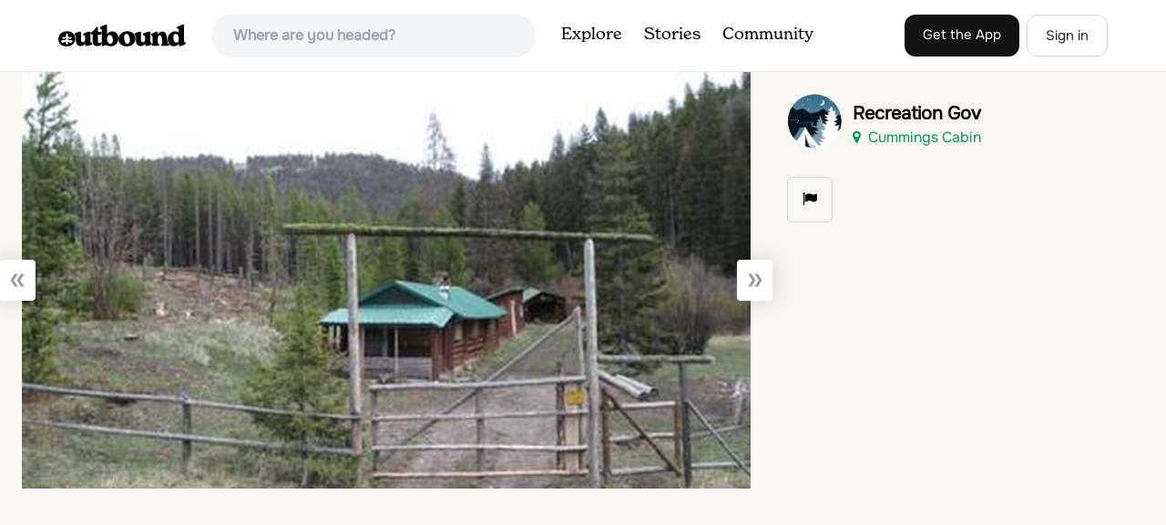

--- FILE ---
content_type: text/html
request_url: https://api.intentiq.com/profiles_engine/ProfilesEngineServlet?at=39&mi=10&dpi=936734067&pt=17&dpn=1&iiqidtype=2&iiqpcid=1becd6bf-c49a-4a29-bf1b-2c21f8ac4966&iiqpciddate=1769081668988&pcid=ebb59a6e-cf39-44ed-bb86-e2924404eb63&idtype=3&gdpr=0&japs=false&jaesc=0&jafc=0&jaensc=0&jsver=0.33&testGroup=A&source=pbjs&ABTestingConfigurationSource=group&abtg=A&vrref=https%3A%2F%2Fwww.theoutbound.com%2Fphotos%2F281476
body_size: 55
content:
{"abPercentage":97,"adt":1,"ct":2,"isOptedOut":false,"data":{"eids":[]},"dbsaved":"false","ls":true,"cttl":86400000,"abTestUuid":"g_d0d62142-a315-4b08-963a-4b0835fbb826","tc":9,"sid":-363228612}

--- FILE ---
content_type: text/html; charset=utf-8
request_url: https://www.google.com/recaptcha/api2/aframe
body_size: 264
content:
<!DOCTYPE HTML><html><head><meta http-equiv="content-type" content="text/html; charset=UTF-8"></head><body><script nonce="icSkDb7tnJmvHuxnQaaMyg">/** Anti-fraud and anti-abuse applications only. See google.com/recaptcha */ try{var clients={'sodar':'https://pagead2.googlesyndication.com/pagead/sodar?'};window.addEventListener("message",function(a){try{if(a.source===window.parent){var b=JSON.parse(a.data);var c=clients[b['id']];if(c){var d=document.createElement('img');d.src=c+b['params']+'&rc='+(localStorage.getItem("rc::a")?sessionStorage.getItem("rc::b"):"");window.document.body.appendChild(d);sessionStorage.setItem("rc::e",parseInt(sessionStorage.getItem("rc::e")||0)+1);localStorage.setItem("rc::h",'1769081674172');}}}catch(b){}});window.parent.postMessage("_grecaptcha_ready", "*");}catch(b){}</script></body></html>

--- FILE ---
content_type: text/plain
request_url: https://rtb.openx.net/openrtbb/prebidjs
body_size: -225
content:
{"id":"3314e309-30d0-48f4-9d3e-57319f029bad","nbr":0}

--- FILE ---
content_type: text/plain
request_url: https://rtb.openx.net/openrtbb/prebidjs
body_size: -225
content:
{"id":"c68d47f5-b3ec-46c1-9553-86312d8fa3d7","nbr":0}

--- FILE ---
content_type: text/plain
request_url: https://rtb.openx.net/openrtbb/prebidjs
body_size: -225
content:
{"id":"cfa0c3bc-5a48-45d6-ba38-8ed21a68ab22","nbr":0}

--- FILE ---
content_type: text/plain
request_url: https://rtb.openx.net/openrtbb/prebidjs
body_size: -84
content:
{"id":"b28957a8-af9f-41c4-b104-6156792777d1","nbr":0}

--- FILE ---
content_type: text/plain
request_url: https://rtb.openx.net/openrtbb/prebidjs
body_size: -225
content:
{"id":"cb698b59-62fa-4f59-8f50-f8edbf41b71b","nbr":0}